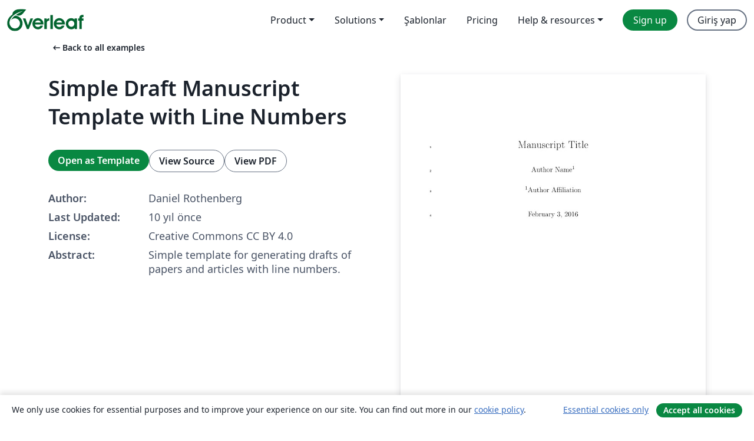

--- FILE ---
content_type: text/html; charset=utf-8
request_url: https://tr.overleaf.com/latex/examples/simple-draft-manuscript-template-with-line-numbers/wnbtffygpkwz
body_size: 13454
content:
<!DOCTYPE html><html lang="tr"><head><title translate="no">Simple Draft Manuscript Template with Line Numbers - Overleaf, Çevrimiçi LaTeX Editörü</title><meta name="twitter:title" content="Simple Draft Manuscript Template with Line Numbers"><meta name="og:title" content="Simple Draft Manuscript Template with Line Numbers"><meta name="description" content="Simple template for generating drafts of papers and articles with line numbers."><meta itemprop="description" content="Simple template for generating drafts of papers and articles with line numbers."><meta itemprop="image" content="https://writelatex.s3.amazonaws.com/published_ver/3133.jpeg?X-Amz-Expires=14400&amp;X-Amz-Date=20260122T210113Z&amp;X-Amz-Algorithm=AWS4-HMAC-SHA256&amp;X-Amz-Credential=AKIAWJBOALPNFPV7PVH5/20260122/us-east-1/s3/aws4_request&amp;X-Amz-SignedHeaders=host&amp;X-Amz-Signature=0029d613310c075fadae68b569440e132652a87d224f86d0ac7fe5a2dd954120"><meta name="image" content="https://writelatex.s3.amazonaws.com/published_ver/3133.jpeg?X-Amz-Expires=14400&amp;X-Amz-Date=20260122T210113Z&amp;X-Amz-Algorithm=AWS4-HMAC-SHA256&amp;X-Amz-Credential=AKIAWJBOALPNFPV7PVH5/20260122/us-east-1/s3/aws4_request&amp;X-Amz-SignedHeaders=host&amp;X-Amz-Signature=0029d613310c075fadae68b569440e132652a87d224f86d0ac7fe5a2dd954120"><meta itemprop="name" content="Overleaf, the Online LaTeX Editor"><meta name="twitter:card" content="summary"><meta name="twitter:site" content="@overleaf"><meta name="twitter:description" content="An online LaTeX editor that’s easy to use. No installation, real-time collaboration, version control, hundreds of LaTeX templates, and more."><meta name="twitter:image" content="https://cdn.overleaf.com/img/ol-brand/overleaf_og_logo.png"><meta property="fb:app_id" content="400474170024644"><meta property="og:description" content="An online LaTeX editor that’s easy to use. No installation, real-time collaboration, version control, hundreds of LaTeX templates, and more."><meta property="og:image" content="https://cdn.overleaf.com/img/ol-brand/overleaf_og_logo.png"><meta property="og:type" content="website"><meta name="viewport" content="width=device-width, initial-scale=1.0, user-scalable=yes"><link rel="icon" sizes="32x32" href="https://cdn.overleaf.com/favicon-32x32.png"><link rel="icon" sizes="16x16" href="https://cdn.overleaf.com/favicon-16x16.png"><link rel="icon" href="https://cdn.overleaf.com/favicon.svg" type="image/svg+xml"><link rel="apple-touch-icon" href="https://cdn.overleaf.com/apple-touch-icon.png"><link rel="mask-icon" href="https://cdn.overleaf.com/mask-favicon.svg" color="#046530"><link rel="canonical" href="https://tr.overleaf.com/latex/examples/simple-draft-manuscript-template-with-line-numbers/wnbtffygpkwz"><link rel="manifest" href="https://cdn.overleaf.com/web.sitemanifest"><link rel="stylesheet" href="https://cdn.overleaf.com/stylesheets/main-style-cebbda91e04a51609d83.css" id="main-stylesheet"><link rel="alternate" href="https://www.overleaf.com/latex/examples/simple-draft-manuscript-template-with-line-numbers/wnbtffygpkwz" hreflang="en"><link rel="alternate" href="https://cs.overleaf.com/latex/examples/simple-draft-manuscript-template-with-line-numbers/wnbtffygpkwz" hreflang="cs"><link rel="alternate" href="https://es.overleaf.com/latex/examples/simple-draft-manuscript-template-with-line-numbers/wnbtffygpkwz" hreflang="es"><link rel="alternate" href="https://pt.overleaf.com/latex/examples/simple-draft-manuscript-template-with-line-numbers/wnbtffygpkwz" hreflang="pt"><link rel="alternate" href="https://fr.overleaf.com/latex/examples/simple-draft-manuscript-template-with-line-numbers/wnbtffygpkwz" hreflang="fr"><link rel="alternate" href="https://de.overleaf.com/latex/examples/simple-draft-manuscript-template-with-line-numbers/wnbtffygpkwz" hreflang="de"><link rel="alternate" href="https://sv.overleaf.com/latex/examples/simple-draft-manuscript-template-with-line-numbers/wnbtffygpkwz" hreflang="sv"><link rel="alternate" href="https://tr.overleaf.com/latex/examples/simple-draft-manuscript-template-with-line-numbers/wnbtffygpkwz" hreflang="tr"><link rel="alternate" href="https://it.overleaf.com/latex/examples/simple-draft-manuscript-template-with-line-numbers/wnbtffygpkwz" hreflang="it"><link rel="alternate" href="https://cn.overleaf.com/latex/examples/simple-draft-manuscript-template-with-line-numbers/wnbtffygpkwz" hreflang="zh-CN"><link rel="alternate" href="https://no.overleaf.com/latex/examples/simple-draft-manuscript-template-with-line-numbers/wnbtffygpkwz" hreflang="no"><link rel="alternate" href="https://ru.overleaf.com/latex/examples/simple-draft-manuscript-template-with-line-numbers/wnbtffygpkwz" hreflang="ru"><link rel="alternate" href="https://da.overleaf.com/latex/examples/simple-draft-manuscript-template-with-line-numbers/wnbtffygpkwz" hreflang="da"><link rel="alternate" href="https://ko.overleaf.com/latex/examples/simple-draft-manuscript-template-with-line-numbers/wnbtffygpkwz" hreflang="ko"><link rel="alternate" href="https://ja.overleaf.com/latex/examples/simple-draft-manuscript-template-with-line-numbers/wnbtffygpkwz" hreflang="ja"><link rel="preload" href="https://cdn.overleaf.com/js/tr-json-0b7c58e036c8657a7323.js" as="script" nonce="wbPA0Jbh5RmOMCDehI56/A=="><script type="text/javascript" nonce="wbPA0Jbh5RmOMCDehI56/A==" id="ga-loader" data-ga-token="UA-112092690-1" data-ga-token-v4="G-RV4YBCCCWJ" data-cookie-domain=".overleaf.com" data-session-analytics-id="3b3e020c-8d69-404e-8a19-3ac856476559">var gaSettings = document.querySelector('#ga-loader').dataset;
var gaid = gaSettings.gaTokenV4;
var gaToken = gaSettings.gaToken;
var cookieDomain = gaSettings.cookieDomain;
var sessionAnalyticsId = gaSettings.sessionAnalyticsId;
if(gaid) {
    var additionalGaConfig = sessionAnalyticsId ? { 'user_id': sessionAnalyticsId } : {};
    window.dataLayer = window.dataLayer || [];
    function gtag(){
        dataLayer.push(arguments);
    }
    gtag('js', new Date());
    gtag('config', gaid, { 'anonymize_ip': true, ...additionalGaConfig });
}
if (gaToken) {
    window.ga = window.ga || function () {
        (window.ga.q = window.ga.q || []).push(arguments);
    }, window.ga.l = 1 * new Date();
}
var loadGA = window.olLoadGA = function() {
    if (gaid) {
        var s = document.createElement('script');
        s.setAttribute('async', 'async');
        s.setAttribute('src', 'https://www.googletagmanager.com/gtag/js?id=' + gaid);
        document.querySelector('head').append(s);
    } 
    if (gaToken) {
        (function(i,s,o,g,r,a,m){i['GoogleAnalyticsObject']=r;i[r]=i[r]||function(){
        (i[r].q=i[r].q||[]).push(arguments)},i[r].l=1*new Date();a=s.createElement(o),
        m=s.getElementsByTagName(o)[0];a.async=1;a.src=g;m.parentNode.insertBefore(a,m)
        })(window,document,'script','//www.google-analytics.com/analytics.js','ga');
        ga('create', gaToken, cookieDomain.replace(/^\./, ""));
        ga('set', 'anonymizeIp', true);
        if (sessionAnalyticsId) {
            ga('set', 'userId', sessionAnalyticsId);
        }
        ga('send', 'pageview');
    }
};
// Check if consent given (features/cookie-banner)
var oaCookie = document.cookie.split('; ').find(function(cookie) {
    return cookie.startsWith('oa=');
});
if(oaCookie) {
    var oaCookieValue = oaCookie.split('=')[1];
    if(oaCookieValue === '1') {
        loadGA();
    }
}
</script><meta name="ol-csrfToken" content="FIDWyDx8-HGRTm6vSvTfKyb7jOpyYZudhWkQ"><meta name="ol-baseAssetPath" content="https://cdn.overleaf.com/"><meta name="ol-mathJaxPath" content="/js/libs/mathjax-3.2.2/es5/tex-svg-full.js"><meta name="ol-dictionariesRoot" content="/js/dictionaries/0.0.3/"><meta name="ol-usersEmail" content=""><meta name="ol-ab" data-type="json" content="{}"><meta name="ol-user_id"><meta name="ol-i18n" data-type="json" content="{&quot;currentLangCode&quot;:&quot;tr&quot;}"><meta name="ol-ExposedSettings" data-type="json" content="{&quot;isOverleaf&quot;:true,&quot;appName&quot;:&quot;Overleaf&quot;,&quot;adminEmail&quot;:&quot;support@overleaf.com&quot;,&quot;dropboxAppName&quot;:&quot;Overleaf&quot;,&quot;ieeeBrandId&quot;:15,&quot;hasAffiliationsFeature&quot;:true,&quot;hasSamlFeature&quot;:true,&quot;samlInitPath&quot;:&quot;/saml/ukamf/init&quot;,&quot;hasLinkUrlFeature&quot;:true,&quot;hasLinkedProjectFileFeature&quot;:true,&quot;hasLinkedProjectOutputFileFeature&quot;:true,&quot;siteUrl&quot;:&quot;https://www.overleaf.com&quot;,&quot;emailConfirmationDisabled&quot;:false,&quot;maxEntitiesPerProject&quot;:2000,&quot;maxUploadSize&quot;:52428800,&quot;projectUploadTimeout&quot;:120000,&quot;recaptchaSiteKey&quot;:&quot;6LebiTwUAAAAAMuPyjA4pDA4jxPxPe2K9_ndL74Q&quot;,&quot;recaptchaDisabled&quot;:{&quot;invite&quot;:true,&quot;login&quot;:false,&quot;passwordReset&quot;:false,&quot;register&quot;:false,&quot;addEmail&quot;:false},&quot;textExtensions&quot;:[&quot;tex&quot;,&quot;latex&quot;,&quot;sty&quot;,&quot;cls&quot;,&quot;bst&quot;,&quot;bib&quot;,&quot;bibtex&quot;,&quot;txt&quot;,&quot;tikz&quot;,&quot;mtx&quot;,&quot;rtex&quot;,&quot;md&quot;,&quot;asy&quot;,&quot;lbx&quot;,&quot;bbx&quot;,&quot;cbx&quot;,&quot;m&quot;,&quot;lco&quot;,&quot;dtx&quot;,&quot;ins&quot;,&quot;ist&quot;,&quot;def&quot;,&quot;clo&quot;,&quot;ldf&quot;,&quot;rmd&quot;,&quot;lua&quot;,&quot;gv&quot;,&quot;mf&quot;,&quot;yml&quot;,&quot;yaml&quot;,&quot;lhs&quot;,&quot;mk&quot;,&quot;xmpdata&quot;,&quot;cfg&quot;,&quot;rnw&quot;,&quot;ltx&quot;,&quot;inc&quot;],&quot;editableFilenames&quot;:[&quot;latexmkrc&quot;,&quot;.latexmkrc&quot;,&quot;makefile&quot;,&quot;gnumakefile&quot;],&quot;validRootDocExtensions&quot;:[&quot;tex&quot;,&quot;Rtex&quot;,&quot;ltx&quot;,&quot;Rnw&quot;],&quot;fileIgnorePattern&quot;:&quot;**/{{__MACOSX,.git,.texpadtmp,.R}{,/**},.!(latexmkrc),*.{dvi,aux,log,toc,out,pdfsync,synctex,synctex(busy),fdb_latexmk,fls,nlo,ind,glo,gls,glg,bbl,blg,doc,docx,gz,swp}}&quot;,&quot;sentryAllowedOriginRegex&quot;:&quot;^(https://[a-z]+\\\\.overleaf.com|https://cdn.overleaf.com|https://compiles.overleafusercontent.com)/&quot;,&quot;sentryDsn&quot;:&quot;https://4f0989f11cb54142a5c3d98b421b930a@app.getsentry.com/34706&quot;,&quot;sentryEnvironment&quot;:&quot;production&quot;,&quot;sentryRelease&quot;:&quot;841317846dfbee04c1a00565054d7e9428805796&quot;,&quot;hotjarId&quot;:&quot;5148484&quot;,&quot;hotjarVersion&quot;:&quot;6&quot;,&quot;enableSubscriptions&quot;:true,&quot;gaToken&quot;:&quot;UA-112092690-1&quot;,&quot;gaTokenV4&quot;:&quot;G-RV4YBCCCWJ&quot;,&quot;propensityId&quot;:&quot;propensity-001384&quot;,&quot;cookieDomain&quot;:&quot;.overleaf.com&quot;,&quot;templateLinks&quot;:[{&quot;name&quot;:&quot;Journal articles&quot;,&quot;url&quot;:&quot;/gallery/tagged/academic-journal&quot;,&quot;trackingKey&quot;:&quot;academic-journal&quot;},{&quot;name&quot;:&quot;Books&quot;,&quot;url&quot;:&quot;/gallery/tagged/book&quot;,&quot;trackingKey&quot;:&quot;book&quot;},{&quot;name&quot;:&quot;Formal letters&quot;,&quot;url&quot;:&quot;/gallery/tagged/formal-letter&quot;,&quot;trackingKey&quot;:&quot;formal-letter&quot;},{&quot;name&quot;:&quot;Assignments&quot;,&quot;url&quot;:&quot;/gallery/tagged/homework&quot;,&quot;trackingKey&quot;:&quot;homework-assignment&quot;},{&quot;name&quot;:&quot;Posters&quot;,&quot;url&quot;:&quot;/gallery/tagged/poster&quot;,&quot;trackingKey&quot;:&quot;poster&quot;},{&quot;name&quot;:&quot;Presentations&quot;,&quot;url&quot;:&quot;/gallery/tagged/presentation&quot;,&quot;trackingKey&quot;:&quot;presentation&quot;},{&quot;name&quot;:&quot;Reports&quot;,&quot;url&quot;:&quot;/gallery/tagged/report&quot;,&quot;trackingKey&quot;:&quot;lab-report&quot;},{&quot;name&quot;:&quot;CVs and résumés&quot;,&quot;url&quot;:&quot;/gallery/tagged/cv&quot;,&quot;trackingKey&quot;:&quot;cv&quot;},{&quot;name&quot;:&quot;Theses&quot;,&quot;url&quot;:&quot;/gallery/tagged/thesis&quot;,&quot;trackingKey&quot;:&quot;thesis&quot;},{&quot;name&quot;:&quot;view_all&quot;,&quot;url&quot;:&quot;/latex/templates&quot;,&quot;trackingKey&quot;:&quot;view-all&quot;}],&quot;labsEnabled&quot;:true,&quot;wikiEnabled&quot;:true,&quot;templatesEnabled&quot;:true,&quot;cioWriteKey&quot;:&quot;2530db5896ec00db632a&quot;,&quot;cioSiteId&quot;:&quot;6420c27bb72163938e7d&quot;,&quot;linkedInInsightsPartnerId&quot;:&quot;7472905&quot;}"><meta name="ol-splitTestVariants" data-type="json" content="{&quot;hotjar-marketing&quot;:&quot;default&quot;}"><meta name="ol-splitTestInfo" data-type="json" content="{&quot;hotjar-marketing&quot;:{&quot;phase&quot;:&quot;release&quot;,&quot;badgeInfo&quot;:{&quot;tooltipText&quot;:&quot;&quot;,&quot;url&quot;:&quot;&quot;}}}"><meta name="ol-algolia" data-type="json" content="{&quot;appId&quot;:&quot;SK53GL4JLY&quot;,&quot;apiKey&quot;:&quot;9ac63d917afab223adbd2cd09ad0eb17&quot;,&quot;indexes&quot;:{&quot;wiki&quot;:&quot;learn-wiki&quot;,&quot;gallery&quot;:&quot;gallery-production&quot;}}"><meta name="ol-isManagedAccount" data-type="boolean"><meta name="ol-shouldLoadHotjar" data-type="boolean"></head><body class="website-redesign" data-theme="default"><a class="skip-to-content" href="#main-content">Skip to content</a><nav class="navbar navbar-default navbar-main navbar-expand-lg website-redesign-navbar" aria-label="Primary"><div class="container-fluid navbar-container"><div class="navbar-header"><a class="navbar-brand" href="/" aria-label="Overleaf"><div class="navbar-logo"></div></a></div><button class="navbar-toggler collapsed" id="navbar-toggle-btn" type="button" data-bs-toggle="collapse" data-bs-target="#navbar-main-collapse" aria-controls="navbar-main-collapse" aria-expanded="false" aria-label="Toggle Yol gösterici"><span class="material-symbols" aria-hidden="true" translate="no">menu</span></button><div class="navbar-collapse collapse" id="navbar-main-collapse"><ul class="nav navbar-nav navbar-right ms-auto" role="menubar"><!-- loop over header_extras--><li class="dropdown subdued" role="none"><button class="dropdown-toggle" aria-haspopup="true" aria-expanded="false" data-bs-toggle="dropdown" role="menuitem" event-tracking="menu-expand" event-tracking-mb="true" event-tracking-trigger="click" event-segmentation="{&quot;item&quot;:&quot;product&quot;,&quot;location&quot;:&quot;top-menu&quot;}">Product</button><ul class="dropdown-menu dropdown-menu-end" role="menu"><li role="none"><a class="dropdown-item" role="menuitem" href="/about/features-overview" event-tracking="menu-click" event-tracking-mb="true" event-tracking-trigger="click" event-segmentation='{"item":"premium-features","location":"top-menu"}'>Özellikler</a></li><li role="none"><a class="dropdown-item" role="menuitem" href="/about/ai-features" event-tracking="menu-click" event-tracking-mb="true" event-tracking-trigger="click" event-segmentation='{"item":"ai-features","location":"top-menu"}'>AI</a></li></ul></li><li class="dropdown subdued" role="none"><button class="dropdown-toggle" aria-haspopup="true" aria-expanded="false" data-bs-toggle="dropdown" role="menuitem" event-tracking="menu-expand" event-tracking-mb="true" event-tracking-trigger="click" event-segmentation="{&quot;item&quot;:&quot;solutions&quot;,&quot;location&quot;:&quot;top-menu&quot;}">Solutions</button><ul class="dropdown-menu dropdown-menu-end" role="menu"><li role="none"><a class="dropdown-item" role="menuitem" href="/for/enterprises" event-tracking="menu-click" event-tracking-mb="true" event-tracking-trigger="click" event-segmentation='{"item":"enterprises","location":"top-menu"}'>For business</a></li><li role="none"><a class="dropdown-item" role="menuitem" href="/for/universities" event-tracking="menu-click" event-tracking-mb="true" event-tracking-trigger="click" event-segmentation='{"item":"universities","location":"top-menu"}'>For universities</a></li><li role="none"><a class="dropdown-item" role="menuitem" href="/for/government" event-tracking="menu-click" event-tracking-mb="true" event-tracking-trigger="click" event-segmentation='{"item":"government","location":"top-menu"}'>For government</a></li><li role="none"><a class="dropdown-item" role="menuitem" href="/for/publishers" event-tracking="menu-click" event-tracking-mb="true" event-tracking-trigger="click" event-segmentation='{"item":"publishers","location":"top-menu"}'>For publishers</a></li><li role="none"><a class="dropdown-item" role="menuitem" href="/about/customer-stories" event-tracking="menu-click" event-tracking-mb="true" event-tracking-trigger="click" event-segmentation='{"item":"customer-stories","location":"top-menu"}'>Customer stories</a></li></ul></li><li class="subdued" role="none"><a class="nav-link subdued" role="menuitem" href="/latex/templates" event-tracking="menu-click" event-tracking-mb="true" event-tracking-trigger="click" event-segmentation='{"item":"templates","location":"top-menu"}'>Şablonlar</a></li><li class="subdued" role="none"><a class="nav-link subdued" role="menuitem" href="/user/subscription/plans" event-tracking="menu-click" event-tracking-mb="true" event-tracking-trigger="click" event-segmentation='{"item":"pricing","location":"top-menu"}'>Pricing</a></li><li class="dropdown subdued nav-item-help" role="none"><button class="dropdown-toggle" aria-haspopup="true" aria-expanded="false" data-bs-toggle="dropdown" role="menuitem" event-tracking="menu-expand" event-tracking-mb="true" event-tracking-trigger="click" event-segmentation="{&quot;item&quot;:&quot;help-and-resources&quot;,&quot;location&quot;:&quot;top-menu&quot;}">Help & resources</button><ul class="dropdown-menu dropdown-menu-end" role="menu"><li role="none"><a class="dropdown-item" role="menuitem" href="/learn" event-tracking="menu-click" event-tracking-mb="true" event-tracking-trigger="click" event-segmentation='{"item":"learn","location":"top-menu"}'>Dökümantasyon</a></li><li role="none"><a class="dropdown-item" role="menuitem" href="/for/community/resources" event-tracking="menu-click" event-tracking-mb="true" event-tracking-trigger="click" event-segmentation='{"item":"help-guides","location":"top-menu"}'>Help guides</a></li><li role="none"><a class="dropdown-item" role="menuitem" href="/about/why-latex" event-tracking="menu-click" event-tracking-mb="true" event-tracking-trigger="click" event-segmentation='{"item":"why-latex","location":"top-menu"}'>Why LaTeX?</a></li><li role="none"><a class="dropdown-item" role="menuitem" href="/blog" event-tracking="menu-click" event-tracking-mb="true" event-tracking-trigger="click" event-segmentation='{"item":"blog","location":"top-menu"}'>Blog</a></li><li role="none"><a class="dropdown-item" role="menuitem" data-ol-open-contact-form-modal="contact-us" data-bs-target="#contactUsModal" href data-bs-toggle="modal" event-tracking="menu-click" event-tracking-mb="true" event-tracking-trigger="click" event-segmentation='{"item":"contact","location":"top-menu"}'><span>İletişime geçin</span></a></li></ul></li><!-- logged out--><!-- register link--><li class="primary" role="none"><a class="nav-link" role="menuitem" href="/register" event-tracking="menu-click" event-tracking-action="clicked" event-tracking-trigger="click" event-tracking-mb="true" event-segmentation='{"page":"/latex/examples/simple-draft-manuscript-template-with-line-numbers/wnbtffygpkwz","item":"register","location":"top-menu"}'>Sign up</a></li><!-- login link--><li role="none"><a class="nav-link" role="menuitem" href="/login" event-tracking="menu-click" event-tracking-action="clicked" event-tracking-trigger="click" event-tracking-mb="true" event-segmentation='{"page":"/latex/examples/simple-draft-manuscript-template-with-line-numbers/wnbtffygpkwz","item":"login","location":"top-menu"}'>Giriş yap</a></li><!-- projects link and account menu--></ul></div></div></nav><main class="gallery content content-page" id="main-content"><div class="container"><div class="row previous-page-link-container"><div class="col-lg-6"><a class="previous-page-link" href="/latex/examples"><span class="material-symbols material-symbols-rounded" aria-hidden="true" translate="no">arrow_left_alt</span>Back to all examples</a></div></div><div class="row"><div class="col-md-6 template-item-left-section"><div class="row"><div class="col-md-12"><div class="gallery-item-title"><h1 class="h2">Simple Draft Manuscript Template with Line Numbers</h1></div></div></div><div class="row cta-links-container"><div class="col-md-12 cta-links"><a class="btn btn-primary cta-link" href="/project/new/template/3133?id=4243861&amp;mainFile=main.tex&amp;templateName=Simple+Draft+Manuscript+Template+with+Line+Numbers&amp;texImage=texlive-full%3A2025.1" event-tracking-mb="true" event-tracking="gallery-open-template" event-tracking-trigger="click">Open as Template</a><button class="btn btn-secondary cta-link" data-bs-toggle="modal" data-bs-target="#modalViewSource" event-tracking-mb="true" event-tracking="gallery-view-source" event-tracking-trigger="click">View Source</button><a class="btn btn-secondary cta-link" href="/latex/examples/simple-draft-manuscript-template-with-line-numbers/wnbtffygpkwz.pdf" target="_blank" event-tracking-mb="true" event-tracking="gallery-download-pdf" event-tracking-trigger="click">View PDF</a></div></div><div class="template-details-container"><div class="template-detail"><div><b>Author:</b></div><div>Daniel Rothenberg</div></div><div class="template-detail"><div><b>Last Updated:</b></div><div><span data-bs-toggle="tooltip" data-bs-placement="bottom" data-timestamp-for-title="1454531695">10 yıl önce</span></div></div><div class="template-detail"><div><b>License:</b></div><div>Creative Commons CC BY 4.0</div></div><div class="template-detail"><div><b>Abstract:</b></div><div class="gallery-abstract" data-ol-mathjax><p>Simple template for generating drafts of papers and articles with line numbers.</p></div></div></div></div><div class="col-md-6 template-item-right-section"><div class="entry"><div class="row"><div class="col-md-12"><div class="gallery-large-pdf-preview"><img src="https://writelatex.s3.amazonaws.com/published_ver/3133.jpeg?X-Amz-Expires=14400&amp;X-Amz-Date=20260122T210113Z&amp;X-Amz-Algorithm=AWS4-HMAC-SHA256&amp;X-Amz-Credential=AKIAWJBOALPNFPV7PVH5/20260122/us-east-1/s3/aws4_request&amp;X-Amz-SignedHeaders=host&amp;X-Amz-Signature=0029d613310c075fadae68b569440e132652a87d224f86d0ac7fe5a2dd954120" alt="Simple Draft Manuscript Template with Line Numbers"></div></div></div></div></div></div><div class="row section-row"><div class="col-md-12"><div class="begin-now-card"><div class="card card-pattern"><div class="card-body"><p class="dm-mono"><span class="font-size-display-xs"><span class="text-purple-bright">\begin</span><wbr><span class="text-green-bright">{</span><span>now</span><span class="text-green-bright">}</span></span></p><p>Discover why over 25 million people worldwide trust Overleaf with their work.</p><p class="card-links"><a class="btn btn-primary card-link" href="/register">Sign up for free</a><a class="btn card-link btn-secondary" href="/user/subscription/plans">Explore all plans</a></p></div></div></div></div></div></div></main><div class="modal fade" id="modalViewSource" tabindex="-1" role="dialog" aria-labelledby="modalViewSourceTitle" aria-hidden="true"><div class="modal-dialog" role="document"><div class="modal-content"><div class="modal-header"><h3 class="modal-title" id="modalViewSourceTitle">Kaynak</h3><button class="btn-close" type="button" data-bs-dismiss="modal" aria-label="Close"></button></div><div class="modal-body"><pre><code>%
% Simple template for generating drafts of papers and articles
%
\documentclass[12pt,]{article}
\usepackage{authblk}
\usepackage{fullpage}
\usepackage{amssymb,amsmath}
\usepackage[utf8x]{inputenc}
\usepackage[T1]{fontenc}
\usepackage{siunitx}
\usepackage[version=3]{mhchem}

\usepackage{natbib}
\bibliographystyle{ametsoc2014}

\usepackage[left]{lineno}
\linenumbers

\usepackage{setspace}
\doublespacing

\usepackage[unicode=true]{hyperref}
\hypersetup{breaklinks=true,
            bookmarks=true,
            colorlinks=false,
            pdfborder={0 0 0}}
\urlstyle{same} % don't use a different (monospace) font for urls

\setcounter{secnumdepth}{5}

\usepackage{graphicx}
\graphicspath{{figures/}}
% Redefine \includegraphics so that, unless explicit options are
% given, the image width will not exceed the width or the height of the page.
% Images get their normal width if they fit onto the page, but
% are scaled down if they would overflow the margins.
\makeatletter
\def\ScaleWidthIfNeeded{%
 \ifdim\Gin@nat@width&gt;\linewidth
    \linewidth
  \else
    \Gin@nat@width
  \fi
}
\def\ScaleHeightIfNeeded{%
  \ifdim\Gin@nat@height&gt;0.9\textheight
    0.9\textheight
  \else
    \Gin@nat@width
  \fi
}
\makeatother
\setkeys{Gin}{width=\ScaleWidthIfNeeded,height=\ScaleHeightIfNeeded,keepaspectratio}%

%%%%%%%%%%%%%%%%%%%%%%%%%%%%%%%%%%%%%%%%%%%%%%%%%%%%%%%%%%%%%%%%%%%%%%%%%%%%%%

\title{Manuscript Title}
\author[1]{Author Name}
\affil[1]{Author Affiliation}

\date{\today}

%%%%%%%%%%%%%%%%%%%%%%%%%%%%%%%%%%%%%%%%%%%%%%%%%%%%%%%%%%%%%%%%%%%%%%%%%%%%%%

\begin{document}

\maketitle


\newpage
\section*{Abstract}
ut vel nibh sagittis donec porttitor sagittis orci cras tempor parturient purus quisque risus nullam non vulputate turpis quis non vitae id sit eget massa commodo etiam pharetra magna ante tincidunt eget ullamcorper dui a sed adipiscing nec nec euismod sit ante mus mattis mollis cursus in placerat lacus odio fusce libero non fringilla morbi sem massa at libero sed justo faucibus tellus amet vivamus vestibulum vestibulum mi proin libero vel scelerisque amet nam sem ornare pellentesque ac vestibulum nonummy orci nulla id ligula sit porttitor sed quis ut posuere amet pellentesque morbi at tincidunt vel elementum neque netus habitant ridiculus tempus vel elit et sollicitudin lacinia at id lobortis ac non mollis nec sapien nisl dictum ipsum sociosqu pede eu sit semper dapibus in pede habitant neque vestibulum nullam vehicula sociis posuere aliquam ac ac enim sed suspendisse ac nunc integer ut lectus enim suspendisse lorem ut pellentesque purus sapien sed parturient morbi numquam nibh vitae morbi ut ut elit et lorem ligula torquent nec morbi nunc nisl libero sapien maecenas quis dui pretium mollis quam sint pellentesque at voluptate nunc neque in rhoncus tincidunt ipsum neque odio at iaculis iaculis maecenas felis tortor velit et rhoncus quis eleifend porta quisque vestibulum sagittis semper enim viverra scelerisque praesent ea praesent quis nec eget posuere elit nunc metus varius justo sit aliquet fermentum mattis risus quis ante risus a quis mauris blandit orci urna arcu pellentesque suspendisse in magna dolor turpis sed et vivamus nunc fringilla dictum eu magna massa
\newpage

\section{Section 1}

\subsection{Subsection 1.1}

Lorem ipsum dolor sit amet, elementum pharetra dui volutpat ligula, risus et repellat penatibus, eget sapien viverra eget, sed fringilla sed arcu ut. Morbi mollis et accumsan, ullamcorper quis euismod sed ipsum, lorem nam iaculis faucibus, et donec diam eleifend convallis. Lacus non augue sed mollis, purus nunc faucibus eros. Nibh eleifend nullam placerat, magna quam tellus pellentesque \citep{article-full}, convallis amet amet libero vestibulum, integer bibendum maecenas sodales eget. Vivamus tellus in quisque felis, ac ipsum non neque.
Nonummy potenti id aliquet, phasellus per a pellentesque nisl, feugiat convallis non commodo. Integer aut auctor donec, iaculis elit nunc amet, in sed mi interdum, tortor etiam lacus rutrum penatibus. Eget montes metus velit commodo, sed quisque cras libero quisque, aliquet accumsan mauris nunc, libero ullamcorper pretium vehicula amet. Viverra sit non tristique, sollicitudin at massa magna vel. Lacus pellentesque lectus suscipit suspendisse, lectus rhoncus vel et dolor. Tempor nec sed viverra amet, ac mattis dolor enim, metus ipsum sapien cras \citep{article-minimal}.

Vestibulum nec faucibus facilisis aliquet, luctus adipiscing cursus lectus. Risus pede lacus accumsan, lacus aliquam tincidunt integer. Lorem pellentesque dolor fringilla mollis, cras id justo praesent vestibulum, at duis aptent dapibus eros. In et nisl integer, et primis vel quis, sem elementum suspendisse mi. Sit etiam laoreet viverra quam, ac urna fermentum massa congue, lectus non ultricies vehicula conubia, sem quam dui nunc sem.


\newpage\clearpage

\section*{Tables}

(insert any tables here)

\section*{Figures}

(insert any figures here)

\begin{figure}[t]
    \noindent
    \includegraphics[width=\textwidth]{fish.pdf}
    \caption{This is a caption for your figure. Here, have some fish.}
    \label{fig:figure_label}
\end{figure}

\newpage\clearpage

\renewcommand\refname{References}
% This is the default &quot;example&quot; bibtex file which ships with the distribution. Be sure to
% comment out the following line if you want to disable citing all bibtex entries by
% default.
\bibliography{xampl.bib}
\newpage

\end{document}

%%%%%%%%%%%%%%%%%%%%%%%%%%%%%%%%%%%%%%%%%%%%%%%%%%%%%%%%%%%%%%%%%%%%%%%%%%%%%%</code></pre></div><div class="modal-footer"><button class="btn btn-secondary" type="button" data-bs-dismiss="modal">Kapat</button></div></div></div></div><footer class="fat-footer hidden-print website-redesign-fat-footer"><div class="fat-footer-container"><div class="fat-footer-sections"><div class="footer-section" id="footer-brand"><a class="footer-brand" href="/" aria-label="Overleaf"></a></div><div class="footer-section"><h2 class="footer-section-heading">Hakkında</h2><ul class="list-unstyled"><li><a href="/about">About us</a></li><li><a href="https://digitalscience.pinpointhq.com/">Careers</a></li><li><a href="/blog">Blog</a></li></ul></div><div class="footer-section"><h2 class="footer-section-heading">Solutions</h2><ul class="list-unstyled"><li><a href="/for/enterprises">For business</a></li><li><a href="/for/universities">For universities</a></li><li><a href="/for/government">For government</a></li><li><a href="/for/publishers">For publishers</a></li><li><a href="/about/customer-stories">Customer stories</a></li></ul></div><div class="footer-section"><h2 class="footer-section-heading">Learn</h2><ul class="list-unstyled"><li><a href="/learn/latex/Learn_LaTeX_in_30_minutes">Learn LaTeX in 30 minutes</a></li><li><a href="/latex/templates">Şablonlar</a></li><li><a href="/events/webinars">Webinars</a></li><li><a href="/learn/latex/Tutorials">Tutorials</a></li><li><a href="/learn/latex/Inserting_Images">How to insert images</a></li><li><a href="/learn/latex/Tables">How to create tables</a></li></ul></div><div class="footer-section"><h2 class="footer-section-heading">Pricing</h2><ul class="list-unstyled"><li><a href="/user/subscription/plans?itm_referrer=footer-for-indv">For individuals</a></li><li><a href="/user/subscription/plans?plan=group&amp;itm_referrer=footer-for-groups">For groups and organizations</a></li><li><a href="/user/subscription/plans?itm_referrer=footer-for-students#student-annual">For students</a></li></ul></div><div class="footer-section"><h2 class="footer-section-heading">Get involved</h2><ul class="list-unstyled"><li><a href="https://forms.gle/67PSpN1bLnjGCmPQ9">Let us know what you think</a></li></ul></div><div class="footer-section"><h2 class="footer-section-heading">Yardım</h2><ul class="list-unstyled"><li><a href="/learn">Dökümantasyon </a></li><li><a href="/contact">Contact us </a></li><li><a href="https://status.overleaf.com/">Website status</a></li></ul></div></div><div class="fat-footer-base"><div class="fat-footer-base-section fat-footer-base-meta"><div class="fat-footer-base-item"><div class="fat-footer-base-copyright">© 2026 Overleaf</div><a href="/legal">Privacy and Terms</a><a href="https://www.digital-science.com/security-certifications/">Compliance</a></div><ul class="fat-footer-base-item list-unstyled fat-footer-base-language"><li class="dropdown dropup subdued language-picker" dropdown><button class="btn btn-link btn-inline-link" id="language-picker-toggle" dropdown-toggle data-ol-lang-selector-tooltip data-bs-toggle="dropdown" aria-haspopup="true" aria-expanded="false" aria-label="Select Dil" tooltip="Dil" title="Dil"><span class="material-symbols" aria-hidden="true" translate="no">translate</span>&nbsp;<span class="language-picker-text">Türkçe</span></button><ul class="dropdown-menu dropdown-menu-sm-width" role="menu" aria-labelledby="language-picker-toggle"><li class="dropdown-header">Dil</li><li class="lng-option"><a class="menu-indent dropdown-item" href="https://www.overleaf.com/latex/examples/simple-draft-manuscript-template-with-line-numbers/wnbtffygpkwz" role="menuitem" aria-selected="false">English</a></li><li class="lng-option"><a class="menu-indent dropdown-item" href="https://cs.overleaf.com/latex/examples/simple-draft-manuscript-template-with-line-numbers/wnbtffygpkwz" role="menuitem" aria-selected="false">Čeština</a></li><li class="lng-option"><a class="menu-indent dropdown-item" href="https://es.overleaf.com/latex/examples/simple-draft-manuscript-template-with-line-numbers/wnbtffygpkwz" role="menuitem" aria-selected="false">Español</a></li><li class="lng-option"><a class="menu-indent dropdown-item" href="https://pt.overleaf.com/latex/examples/simple-draft-manuscript-template-with-line-numbers/wnbtffygpkwz" role="menuitem" aria-selected="false">Português</a></li><li class="lng-option"><a class="menu-indent dropdown-item" href="https://fr.overleaf.com/latex/examples/simple-draft-manuscript-template-with-line-numbers/wnbtffygpkwz" role="menuitem" aria-selected="false">Français</a></li><li class="lng-option"><a class="menu-indent dropdown-item" href="https://de.overleaf.com/latex/examples/simple-draft-manuscript-template-with-line-numbers/wnbtffygpkwz" role="menuitem" aria-selected="false">Deutsch</a></li><li class="lng-option"><a class="menu-indent dropdown-item" href="https://sv.overleaf.com/latex/examples/simple-draft-manuscript-template-with-line-numbers/wnbtffygpkwz" role="menuitem" aria-selected="false">Svenska</a></li><li class="lng-option"><a class="menu-indent dropdown-item active" href="https://tr.overleaf.com/latex/examples/simple-draft-manuscript-template-with-line-numbers/wnbtffygpkwz" role="menuitem" aria-selected="true">Türkçe<span class="material-symbols dropdown-item-trailing-icon" aria-hidden="true" translate="no">check</span></a></li><li class="lng-option"><a class="menu-indent dropdown-item" href="https://it.overleaf.com/latex/examples/simple-draft-manuscript-template-with-line-numbers/wnbtffygpkwz" role="menuitem" aria-selected="false">Italiano</a></li><li class="lng-option"><a class="menu-indent dropdown-item" href="https://cn.overleaf.com/latex/examples/simple-draft-manuscript-template-with-line-numbers/wnbtffygpkwz" role="menuitem" aria-selected="false">简体中文</a></li><li class="lng-option"><a class="menu-indent dropdown-item" href="https://no.overleaf.com/latex/examples/simple-draft-manuscript-template-with-line-numbers/wnbtffygpkwz" role="menuitem" aria-selected="false">Norsk</a></li><li class="lng-option"><a class="menu-indent dropdown-item" href="https://ru.overleaf.com/latex/examples/simple-draft-manuscript-template-with-line-numbers/wnbtffygpkwz" role="menuitem" aria-selected="false">Русский</a></li><li class="lng-option"><a class="menu-indent dropdown-item" href="https://da.overleaf.com/latex/examples/simple-draft-manuscript-template-with-line-numbers/wnbtffygpkwz" role="menuitem" aria-selected="false">Dansk</a></li><li class="lng-option"><a class="menu-indent dropdown-item" href="https://ko.overleaf.com/latex/examples/simple-draft-manuscript-template-with-line-numbers/wnbtffygpkwz" role="menuitem" aria-selected="false">한국어</a></li><li class="lng-option"><a class="menu-indent dropdown-item" href="https://ja.overleaf.com/latex/examples/simple-draft-manuscript-template-with-line-numbers/wnbtffygpkwz" role="menuitem" aria-selected="false">日本語</a></li></ul></li></ul></div><div class="fat-footer-base-section fat-footer-base-social"><div class="fat-footer-base-item"><a class="fat-footer-social x-logo" href="https://x.com/overleaf"><svg xmlns="http://www.w3.org/2000/svg" viewBox="0 0 1200 1227" height="25"><path d="M714.163 519.284L1160.89 0H1055.03L667.137 450.887L357.328 0H0L468.492 681.821L0 1226.37H105.866L515.491 750.218L842.672 1226.37H1200L714.137 519.284H714.163ZM569.165 687.828L521.697 619.934L144.011 79.6944H306.615L611.412 515.685L658.88 583.579L1055.08 1150.3H892.476L569.165 687.854V687.828Z"></path></svg><span class="visually-hidden">Overleaf on X</span></a><a class="fat-footer-social facebook-logo" href="https://www.facebook.com/overleaf.editor"><svg xmlns="http://www.w3.org/2000/svg" viewBox="0 0 666.66668 666.66717" height="25"><defs><clipPath id="a" clipPathUnits="userSpaceOnUse"><path d="M0 700h700V0H0Z"></path></clipPath></defs><g clip-path="url(#a)" transform="matrix(1.33333 0 0 -1.33333 -133.333 800)"><path class="background" d="M0 0c0 138.071-111.929 250-250 250S-500 138.071-500 0c0-117.245 80.715-215.622 189.606-242.638v166.242h-51.552V0h51.552v32.919c0 85.092 38.508 124.532 122.048 124.532 15.838 0 43.167-3.105 54.347-6.211V81.986c-5.901.621-16.149.932-28.882.932-40.993 0-56.832-15.528-56.832-55.9V0h81.659l-14.028-76.396h-67.631v-171.773C-95.927-233.218 0-127.818 0 0" fill="#0866ff" transform="translate(600 350)"></path><path class="text" d="m0 0 14.029 76.396H-67.63v27.019c0 40.372 15.838 55.899 56.831 55.899 12.733 0 22.981-.31 28.882-.931v69.253c-11.18 3.106-38.509 6.212-54.347 6.212-83.539 0-122.048-39.441-122.048-124.533V76.396h-51.552V0h51.552v-166.242a250.559 250.559 0 0 1 60.394-7.362c10.254 0 20.358.632 30.288 1.831V0Z" fill="#fff" transform="translate(447.918 273.604)"></path></g></svg><span class="visually-hidden">Overleaf on Facebook</span></a><a class="fat-footer-social linkedin-logo" href="https://www.linkedin.com/company/writelatex-limited"><svg xmlns="http://www.w3.org/2000/svg" viewBox="0 0 72 72" height="25"><g fill="none" fill-rule="evenodd"><path class="background" fill="#2867b2" d="M8 72h56a8 8 0 0 0 8-8V8a8 8 0 0 0-8-8H8a8 8 0 0 0-8 8v56a8 8 0 0 0 8 8"></path><path class="text" fill="#FFF" d="M62 62H51.316V43.802c0-4.99-1.896-7.777-5.845-7.777-4.296 0-6.54 2.901-6.54 7.777V62H28.632V27.333H38.93v4.67s3.096-5.729 10.453-5.729c7.353 0 12.617 4.49 12.617 13.777zM16.35 22.794c-3.508 0-6.35-2.864-6.35-6.397C10 12.864 12.842 10 16.35 10c3.507 0 6.347 2.864 6.347 6.397 0 3.533-2.84 6.397-6.348 6.397ZM11.032 62h10.736V27.333H11.033V62"></path></g></svg><span class="visually-hidden">Overleaf on LinkedIn</span></a></div></div></div></div></footer><section class="cookie-banner hidden-print hidden" aria-label="Cookie banner"><div class="cookie-banner-content">We only use cookies for essential purposes and to improve your experience on our site. You can find out more in our <a href="/legal#Cookies">cookie policy</a>.</div><div class="cookie-banner-actions"><button class="btn btn-link btn-sm" type="button" data-ol-cookie-banner-set-consent="essential">Essential cookies only</button><button class="btn btn-primary btn-sm" type="button" data-ol-cookie-banner-set-consent="all">Accept all cookies</button></div></section><div class="modal fade" id="contactUsModal" tabindex="-1" aria-labelledby="contactUsModalLabel" data-ol-contact-form-modal="contact-us"><div class="modal-dialog"><form name="contactForm" data-ol-async-form data-ol-contact-form data-ol-contact-form-with-search="true" role="form" aria-label="İletişime geçin" action="/support"><input name="inbox" type="hidden" value="support"><div class="modal-content"><div class="modal-header"><h4 class="modal-title" id="contactUsModalLabel">İrtibata geçin</h4><button class="btn-close" type="button" data-bs-dismiss="modal" aria-label="Kapat"><span aria-hidden="true"></span></button></div><div class="modal-body"><div data-ol-not-sent><div class="modal-form-messages"><div class="form-messages-bottom-margin" data-ol-form-messages-new-style="" role="alert"></div><div class="notification notification-type-error" hidden data-ol-custom-form-message="error_performing_request" role="alert" aria-live="polite"><div class="notification-icon"><span class="material-symbols" aria-hidden="true" translate="no">error</span></div><div class="notification-content text-left">Something went wrong. Please try again..</div></div></div><label class="form-label" for="contact-us-email-212">E-posta</label><div class="mb-3"><input class="form-control" name="email" id="contact-us-email-212" required type="email" spellcheck="false" maxlength="255" value="" data-ol-contact-form-email-input></div><div class="form-group"><label class="form-label" for="contact-us-subject-212">Subject</label><div class="mb-3"><input class="form-control" name="subject" id="contact-us-subject-212" required autocomplete="off" maxlength="255"><div data-ol-search-results-wrapper hidden><ul class="dropdown-menu contact-suggestions-dropdown show" data-ol-search-results aria-role="region" aria-label="Help articles matching your subject"><li class="dropdown-header">Have you checked our <a href="/learn/kb" target="_blank">knowledge base</a>?</li><li><hr class="dropdown-divider"></li><div data-ol-search-results-container></div></ul></div></div></div><label class="form-label" for="contact-us-sub-subject-212">What do you need help with?</label><div class="mb-3"><select class="form-select" name="subSubject" id="contact-us-sub-subject-212" required autocomplete="off"><option selected disabled>Please select…</option><option>Using LaTeX</option><option>Using the Overleaf Editor</option><option>Using Writefull</option><option>Logging in or managing your account</option><option>Managing your subscription</option><option>Using premium features</option><option>Contacting the Sales team</option><option>Other</option></select></div><label class="form-label" for="contact-us-project-url-212">Affected project URL (İsteğe bağlı)</label><div class="mb-3"><input class="form-control" name="projectUrl" id="contact-us-project-url-212"></div><label class="form-label" for="contact-us-message-212">Let us know how we can help</label><div class="mb-3"><textarea class="form-control contact-us-modal-textarea" name="message" id="contact-us-message-212" required type="text"></textarea></div><div class="mb-3 d-none"><label class="visually-hidden" for="important-message">Important message</label><input class="form-control" name="important_message" id="important-message"></div></div><div class="mt-2" data-ol-sent hidden><h5 class="message-received">Message received</h5><p>Thanks for getting in touch. Our team will get back to you by email as soon as possible.</p><p>Email:&nbsp;<span data-ol-contact-form-thank-you-email></span></p></div></div><div class="modal-footer" data-ol-not-sent><button class="btn btn-primary" type="submit" data-ol-disabled-inflight event-tracking="form-submitted-contact-us" event-tracking-mb="true" event-tracking-trigger="click" event-segmentation="{&quot;location&quot;:&quot;contact-us-form&quot;}"><span data-ol-inflight="idle">Send message</span><span hidden data-ol-inflight="pending">Sending&hellip;</span></button></div></div></form></div></div></body><script type="text/javascript" nonce="wbPA0Jbh5RmOMCDehI56/A==" src="https://cdn.overleaf.com/js/runtime-d378ccfd3f8367b4947d.js"></script><script type="text/javascript" nonce="wbPA0Jbh5RmOMCDehI56/A==" src="https://cdn.overleaf.com/js/27582-79e5ed8c65f6833386ec.js"></script><script type="text/javascript" nonce="wbPA0Jbh5RmOMCDehI56/A==" src="https://cdn.overleaf.com/js/35214-9965ed299d73b5630a19.js"></script><script type="text/javascript" nonce="wbPA0Jbh5RmOMCDehI56/A==" src="https://cdn.overleaf.com/js/8732-61de629a6fc4a719a5e1.js"></script><script type="text/javascript" nonce="wbPA0Jbh5RmOMCDehI56/A==" src="https://cdn.overleaf.com/js/11229-f88489299ead995b1003.js"></script><script type="text/javascript" nonce="wbPA0Jbh5RmOMCDehI56/A==" src="https://cdn.overleaf.com/js/bootstrap-4f14376a90dd8e8a34ae.js"></script><script type="text/javascript" nonce="wbPA0Jbh5RmOMCDehI56/A==" src="https://cdn.overleaf.com/js/27582-79e5ed8c65f6833386ec.js"></script><script type="text/javascript" nonce="wbPA0Jbh5RmOMCDehI56/A==" src="https://cdn.overleaf.com/js/35214-9965ed299d73b5630a19.js"></script><script type="text/javascript" nonce="wbPA0Jbh5RmOMCDehI56/A==" src="https://cdn.overleaf.com/js/62382-f2ab3cf48ddf45e8cfc0.js"></script><script type="text/javascript" nonce="wbPA0Jbh5RmOMCDehI56/A==" src="https://cdn.overleaf.com/js/16164-b8450ba94d9bab0bbae1.js"></script><script type="text/javascript" nonce="wbPA0Jbh5RmOMCDehI56/A==" src="https://cdn.overleaf.com/js/45250-424aec613d067a9a3e96.js"></script><script type="text/javascript" nonce="wbPA0Jbh5RmOMCDehI56/A==" src="https://cdn.overleaf.com/js/24686-731b5e0a16bfe66018de.js"></script><script type="text/javascript" nonce="wbPA0Jbh5RmOMCDehI56/A==" src="https://cdn.overleaf.com/js/99612-000be62f228c87d764b4.js"></script><script type="text/javascript" nonce="wbPA0Jbh5RmOMCDehI56/A==" src="https://cdn.overleaf.com/js/8732-61de629a6fc4a719a5e1.js"></script><script type="text/javascript" nonce="wbPA0Jbh5RmOMCDehI56/A==" src="https://cdn.overleaf.com/js/26348-e10ddc0eb984edb164b0.js"></script><script type="text/javascript" nonce="wbPA0Jbh5RmOMCDehI56/A==" src="https://cdn.overleaf.com/js/56215-8bbbe2cf23164e6294c4.js"></script><script type="text/javascript" nonce="wbPA0Jbh5RmOMCDehI56/A==" src="https://cdn.overleaf.com/js/22204-a9cc5e83c68d63a4e85e.js"></script><script type="text/javascript" nonce="wbPA0Jbh5RmOMCDehI56/A==" src="https://cdn.overleaf.com/js/47304-61d200ba111e63e2d34c.js"></script><script type="text/javascript" nonce="wbPA0Jbh5RmOMCDehI56/A==" src="https://cdn.overleaf.com/js/97910-33b5ae496770c42a6456.js"></script><script type="text/javascript" nonce="wbPA0Jbh5RmOMCDehI56/A==" src="https://cdn.overleaf.com/js/84586-354bd17e13382aba4161.js"></script><script type="text/javascript" nonce="wbPA0Jbh5RmOMCDehI56/A==" src="https://cdn.overleaf.com/js/97519-6759d15ea9ad7f4d6c85.js"></script><script type="text/javascript" nonce="wbPA0Jbh5RmOMCDehI56/A==" src="https://cdn.overleaf.com/js/21164-d79443a8aa0f9ced18e5.js"></script><script type="text/javascript" nonce="wbPA0Jbh5RmOMCDehI56/A==" src="https://cdn.overleaf.com/js/99420-f66284da885ccc272b79.js"></script><script type="text/javascript" nonce="wbPA0Jbh5RmOMCDehI56/A==" src="https://cdn.overleaf.com/js/11229-f88489299ead995b1003.js"></script><script type="text/javascript" nonce="wbPA0Jbh5RmOMCDehI56/A==" src="https://cdn.overleaf.com/js/77474-c60464f50f9e7c4965bb.js"></script><script type="text/javascript" nonce="wbPA0Jbh5RmOMCDehI56/A==" src="https://cdn.overleaf.com/js/92439-14c18d886f5c8eb09f1b.js"></script><script type="text/javascript" nonce="wbPA0Jbh5RmOMCDehI56/A==" src="https://cdn.overleaf.com/js/771-730f1bf8981c687b5070.js"></script><script type="text/javascript" nonce="wbPA0Jbh5RmOMCDehI56/A==" src="https://cdn.overleaf.com/js/41735-7fa4bf6a02e25a4513fd.js"></script><script type="text/javascript" nonce="wbPA0Jbh5RmOMCDehI56/A==" src="https://cdn.overleaf.com/js/81331-911b1bc087c4c67f7cba.js"></script><script type="text/javascript" nonce="wbPA0Jbh5RmOMCDehI56/A==" src="https://cdn.overleaf.com/js/modules/v2-templates/pages/gallery-e5232cf627a106e9d85a.js"></script><script type="text/javascript" nonce="wbPA0Jbh5RmOMCDehI56/A==" src="https://cdn.overleaf.com/js/27582-79e5ed8c65f6833386ec.js"></script><script type="text/javascript" nonce="wbPA0Jbh5RmOMCDehI56/A==" src="https://cdn.overleaf.com/js/tracking-68d16a86768b7bfb2b22.js"></script></html>